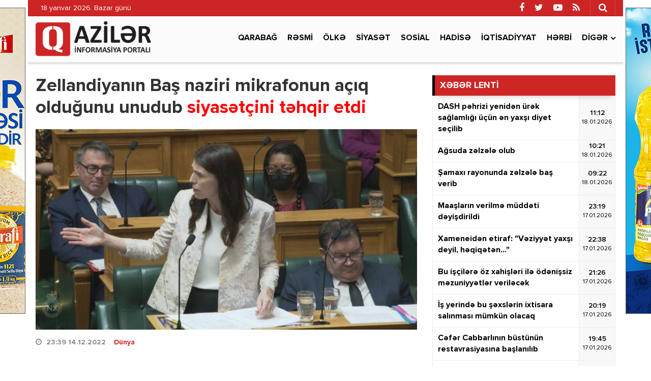

--- FILE ---
content_type: text/html; charset=utf-8
request_url: https://qaziler.az/news/world/133432-zellandiyanin-bas-naziri-mikrafonun-aciq-oldugunu-unudub
body_size: 13212
content:
<!DOCTYPE html>
<html lang="az" class="no-js">
<head>
    <base href="https://qaziler.az/"/>
    <title>Zellandiyanın Baş naziri mikrafonun açıq olduğunu unudub  siyasətçini təhqir etdi</title>
    <meta charset="utf-8">
    <meta http-equiv="X-UA-Compatible" content="IE=edge">
    <meta name="viewport" content="width=device-width, initial-scale=1">
    <meta name="copyright" content="© 2021 NetService Azerbaijan | www.netservice.az"/>
    <meta http-equiv="Refresh" content="1800"/>

    <meta name="description" content="Zellandiyanın Baş naziri mikrafonun açıq olduğunu unudub  siyasətçini təhqir etdi" />
    <meta property="og:type" content="article"/>
    <meta property="og:title" content="Zellandiyanın Baş naziri mikrafonun açıq olduğunu unudub  siyasətçini təhqir etdi"/>
    <meta property="og:description" content="Zellandiyanın Baş naziri mikrafonun açıq olduğunu unudub  siyasətçini təhqir etdi"/>
    <meta property="og:url" content="https://qaziler.az/news/world/133432-zellandiyanin-bas-naziri-mikrafonun-aciq-oldugunu-unudub"/>
    <meta property="og:site_name" content="Qaziler.az"/>
    <meta property="fb:app_id" content="338640950608933"/>
    <meta property="og:locale" content="az"/>
    <meta property="og:image" content="https://img.qaziler.az/news/2022/12/photo_133432.jpg"/>
    <meta property="og:image:secure_url" content="https://img.qaziler.az/news/2022/12/photo_133432.jpg"/>

    <meta property="og:image:width" content="750" />
    <meta property="og:image:height" content="421" />
    
    <link rel="apple-touch-icon" sizes="180x180" href="/assets/favicon/apple-touch-icon.png">
    <link rel="icon" type="image/png" sizes="32x32" href="/assets/favicon/favicon-32x32.png">
    <link rel="icon" type="image/png" sizes="16x16" href="/assets/favicon/favicon-16x16.png">
    <link rel="manifest" href="/site.webmanifest">

    <link rel="canonical" href="https://qaziler.az/news/world/133432-zellandiyanin-bas-naziri-mikrafonun-aciq-oldugunu-unudub"/>
    <link rel="shortlink" href="https://qaziler.az/news/world/133432-zellandiyanin-bas-naziri-mikrafonun-aciq-oldugunu-unudub"/>
    <link rel="alternate" type="application/rss+xml" title=" &raquo; Feed" href="https://cmn.qaziler.az/rss"/>

    <link rel="stylesheet" href="assets/css/dashicons.min.css" type="text/css" media="all" />
    <link rel="stylesheet" href="assets/css/elusive.min.css" type="text/css" media="all" />
    <link rel="stylesheet" href="assets/css/font-awesome.min.css" type="text/css" media="all" />
    <link rel="stylesheet" href="assets/css/foundation-icons.min.css" type="text/css" media="all" />
    <link rel="stylesheet" href="assets/css/genericons.min.css" type="text/css" media="all" />
    <link rel="stylesheet" href="assets/css/extra.min.css" type="text/css" media="all" />
    <link rel="stylesheet" href='assets/css/fonts.css' type="text/css" media="all" />
    <link rel="stylesheet" href="assets/css/bootstrap.min.css" type="text/css" media="all" />
    <link rel="stylesheet" href="assets/css/animate.min.css" type="text/css" media="all" />
    <link rel="stylesheet" href="assets/css/fancybox.min.css" type="text/css" media="all" />
    <link rel="stylesheet" href="assets/css/swiper.min.css" type="text/css" media="all" />
    <link rel="stylesheet" href="assets/css/hamburgers.min.css" type="text/css" media="all" />
    <link rel="stylesheet" href="//cdnjs.cloudflare.com/ajax/libs/weather-icons/2.0.9/css/weather-icons.min.css" type="text/css" media="all" />
    <link rel="stylesheet" href="//cdnjs.cloudflare.com/ajax/libs/fotorama/4.6.4/fotorama.css" type="text/css" media="all" />
    <link rel="stylesheet" href="assets/css/layout.min.css" type="text/css" media="all" />
    <link rel="stylesheet" href="assets/css/resolution.min.css" type="text/css" media="all" />
    <link rel="stylesheet" href="assets/css/custom.css?v=696c8ca076854" type="text/css" media="all" />
    <script type="text/javascript" src="assets/js/jquery.min.js" id="jquery-js"></script>
    <script type="text/javascript" src="assets/js/frontend.js" id='stop-user-enumeration-js'></script>

    <!--[if lt IE 9]>
    <script src="assets/js/html5shiv.js"></script>
    <script src="assets/js/respond.js"></script>
    <![endif]-->
	
	<script>
	window.digitalks=window.digitalks||new function(){var t=this;t._e=[],t._c={},t.config=function(c){var i;t._c=c,t._c.script_id?((i=document.createElement("script")).src="//data.digitalks.az/v1/scripts/"+t._c.script_id+"/track.js?&cb="+Math.random(),i.async=!0,document.head.appendChild(i)):console.error("digitalks: script_id cannot be empty!")};["track","identify"].forEach(function(c){t[c]=function(){t._e.push([c].concat(Array.prototype.slice.call(arguments,0)))}})};
	 
	digitalks.config({
		script_id: "1ef20dc9-4d5c-4846-a773-c735142567d1",
		page_url: location.href,
		referrer: document.referrer
	})
	</script>

    <script type='text/javascript' src='https://platform-api.sharethis.com/js/sharethis.js#property=647f17b35380390019972213&product=sop' async='async'></script>

    <!-- Google tag (gtag.js) -->
    <script async src="https://www.googletagmanager.com/gtag/js?id=G-NCPBXESS8G"></script>
    <script>
        window.dataLayer = window.dataLayer || [];
        function gtag(){dataLayer.push(arguments);}
        gtag('js', new Date());

        gtag('config', 'G-NCPBXESS8G');
    </script>

</head>
<body>
<div id="megamenu-overlay"></div>
<nav id="megamenu" class="megamenu-class">
    <div class="megamenu-header clearfix">
        <button class="megamenu-close" type="button" title="Bağla">
            <i class="fa fa-close" aria-hidden="true"></i>
        </button>
    </div>
    <div class="megamenu-search clearfix">
        <form role="search" method="get" class="search-form" action="/" onsubmit="return false;">
            <input type="search" class="search-field" autocomplete="off" minlength="3" placeholder="Axtar &hellip;" value="" name="q" />
            <button type="submit" class="search-submit"><i class="fa fa-search" aria-hidden="true"></i></button>
        </form>
    </div>
    <div class="megamenu-inner clearfix">
        <ul id="megamenu-navigation" class="megamenu-class">
            <li class="flag menu-item menu-item-has-children"><a href="#">Dil seçin</a>
                <ul class="sub-menu">
                    <li class="menu-item current-menu-item"><a href="#" aria-current="page">Azərbaycan dilində</a></li>
                    <li class="menu-item"><a href="#ru">На русском</a></li>
                </ul>
            </li>
            <li class="menu-item current-menu-item"><a href="#" aria-current="page">Ana səhifə</a></li>
                            <li class="menu-item ">
                    <a href="news/karabakh">Qarabağ</a>
                </li>
                            <li class="menu-item ">
                    <a href="news/official">Rəsmi</a>
                </li>
                            <li class="menu-item ">
                    <a href="news/country">Ölkə</a>
                </li>
                            <li class="menu-item ">
                    <a href="news/politics">Siyasət</a>
                </li>
                            <li class="menu-item ">
                    <a href="news/social">Sosial</a>
                </li>
                            <li class="menu-item ">
                    <a href="news/hadise">Hadisə</a>
                </li>
                            <li class="menu-item ">
                    <a href="news/economy">İqtisadiyyat</a>
                </li>
                            <li class="menu-item ">
                    <a href="news/army">Hərbi</a>
                </li>
                        <li class="menu-item"><a href="#topic/video/">Video</a></li>
            <li class="menu-item"><a href="#topic/photo/">Foto</a></li>
        </ul>
    </div>
    <div class="megamenu-copyright clearfix">
        <p>© 2026 <a href="https://qaziler.az/">Qaziler.az</a> - Bütün hüquqlar qorunur.</p>
        <p class="small">Məlumatdan istifadə etdikdə istinad mütləqdir. Məlumat internet səhifələrində istifadə edildikdə müvafiq keçidin qoyulması mütləqdir.</p>
        <ul class="megamenu-social-links">
            <li class="facebook">
                <a href="https://www.facebook.com/Redaktoraz-2090673744564594" target="_blank" title="Facebook" rel="nofollow">
                    <i class="fa fa-facebook" aria-hidden="true"></i>
                </a>
            </li>
            <li class="twitter">
                <a href="https://www.twitter.com/" target="_blank" title="Twitter" rel="nofollow">
                    <i class="fa fa-twitter" aria-hidden="true"></i>
                </a>
            </li>
            <li class="youtube">
                <a href="https://www.youtube.com/" target="_blank" title="Youtube" rel="nofollow">
                    <i class="fa fa-youtube-play" aria-hidden="true"></i>
                </a>
            </li>
            <li class="rss">
                <a href="https://cmn.qaziler.az/rss" target="_blank" title="RSS" rel="nofollow">
                    <i class="fa fa-rss" aria-hidden="true"></i>
                </a>
            </li>
        </ul>
    </div>
</nav>
<header id="header" class="header-class" role="banner">
    <div class="header-container container">
        <div class="header-left-area">
            <div class="hidden-xs">
                <p class="header-date">18 yanvar 2026. Bazar günü</p>
            </div>
            <div class="visible-xs">
                <div class="header-logo">
                    <div class="header-div-balance">
                        <a href="/" title="Qaziler.az" class="logo-link">
                            <h1 id="logo">Qaziler.az</h1>
                        </a>
                    </div>
                </div>
                <div class="header-megamenu-button">
                    <div class="header-div-balance">
                        <button id="megamenu-open" class="hamburger" type="button" title="Meqa menyunu aç">
                    <span class="hamburger-box">
                    <span class="hamburger-inner"></span>
                    </span>
                        </button>
                    </div>
                </div>
            </div>
        </div>
        <div class="header-right-area">
            <div class="header-page-links">
                <div class="header-div-balance">
                </div>
            </div>
            <div class="header-search-button">
                <div class="header-div-balance">
                    <button class="search-button" type="button" title="Axtarışa başla">
                        <i class="fa fa-search" aria-hidden="true"></i>
                    </button>
                </div>
                <div class="search-box">
                    <form role="search" method="get" class="search-form" action="/" onsubmit="return false;">
                        <input type="search" class="search-field" autocomplete="off" minlength="3" placeholder="Axtar &hellip;" value="" name="s" />
                        <button type="submit" class="search-submit"><i class="fa fa-search" aria-hidden="true"></i></button>
                    </form>
                </div>
            </div>
            <div class="header-social-links">
                <div class="header-div-balance">
                    <ul class="social-links">
                        <li class="facebook">
                            <a href="https://www.facebook.com/Redaktoraz-2090673744564594" target="_blank" data-toggle="tooltip" data-placement="bottom" title="Facebook" rel="nofollow">
                                <i class="fa fa-facebook" aria-hidden="true"></i>
                            </a>
                        </li>
                        <li class="twitter">
                            <a href="https://www.twitter.com/" target="_blank" data-toggle="tooltip" data-placement="bottom" title="Twitter" rel="nofollow">
                                <i class="fa fa-twitter" aria-hidden="true"></i>
                            </a>
                        </li>
                        <li class="youtube">
                            <a href="https://www.youtube.com/" target="_blank" data-toggle="tooltip" data-placement="bottom" title="Youtube" rel="nofollow">
                                <i class="fa fa-youtube-play" aria-hidden="true"></i>
                            </a>
                        </li>
                        <li class="rss">
                            <a href="https://cmn.qaziler.az/rss" target="_blank" data-toggle="tooltip" data-placement="bottom" title="RSS" rel="nofollow">
                                <i class="fa fa-rss" aria-hidden="true"></i>
                            </a>
                        </li>
                    </ul>
                </div>
            </div>
        </div>
    </div>
</header>
<nav id="navigation" class="navigation-class" role="navigation">
    <div class="navigation-container container">
        <div class="clearfix"></div>
        <a href="/"><img src="assets/images/logo.png" style="height: 70px; margin: 10px 0; float: left" /></a>
        <ul id="primary-navigation" class="primary-class">
                            <li class="menu-item ">
                    <a href="news/karabakh">Qarabağ</a>
                </li>
                            <li class="menu-item ">
                    <a href="news/official">Rəsmi</a>
                </li>
                            <li class="menu-item ">
                    <a href="news/country">Ölkə</a>
                </li>
                            <li class="menu-item ">
                    <a href="news/politics">Siyasət</a>
                </li>
                            <li class="menu-item ">
                    <a href="news/social">Sosial</a>
                </li>
                            <li class="menu-item ">
                    <a href="news/hadise">Hadisə</a>
                </li>
                            <li class="menu-item ">
                    <a href="news/economy">İqtisadiyyat</a>
                </li>
                            <li class="menu-item ">
                    <a href="news/army">Hərbi</a>
                </li>
                        <li class="menu-item menu-item-has-children"><a href="#">Digər</a>
                <ul class="sub-menu">
                                            <li class="menu-item"><a href="news/health">Sağlamlıq</a></li>
                                            <li class="menu-item"><a href="news/sience">Elm və təhsil</a></li>
                                            <li class="menu-item"><a href="news/sport">İdman</a></li>
                                            <li class="menu-item"><a href="news/culture">Mədəniyyət</a></li>
                                            <li class="menu-item"><a href="news/interview">Müsahibə</a></li>
                                            <li class="menu-item"><a href="news/world">Dünya</a></li>
                                            <li class="menu-item"><a href="news/interesting">Maraqlı</a></li>
                                            <li class="menu-item"><a href="news/region">Region</a></li>
                                            <li class="menu-item"><a href="news/opinion">Mövqe</a></li>
                                    </ul>
            </li>
            <!--<li class="video menu-item"><a href="#topic/video/">Video</a></li>
            <li class="photo menu-item"><a href="#topic/photo/">Foto</a></li>-->
        </ul>
    </div>
</nav>
<script>
    jQuery('form button[type=submit]').on('click',function(){
        var q = jQuery(this).prev().val();
        window.location.href='/search/'+q;
    });
</script><div id="wrapper" class="wrapper-class">
    <div class="wrapper-container container">
        <div class="wrapper-row row">
            <div class="container-fluid">
                <div class="row">
                    <main id="main" class="main-class col-lg-8 col-md-8 col-sm-12 col-xs-12 margin-bottom mobile" role="main">
    <div class="main-inner">
        <article class="news-full">
            <h1 class="post-title">
                <strong>Zellandiyanın Baş naziri mikrafonun açıq olduğunu unudub  <font color='red'>siyasətçini təhqir etdi</font></strong>
            </h1>
            <div class="post-thumbnail-fill">
                <img width="768" height="403" src="https://img.qaziler.az/news/2022/12/photo_133432.jpg" class="frontend-thumbnail" alt="Zellandiyanın Baş naziri mikrafonun açıq olduğunu unudub  siyasətçini təhqir etdi" loading="lazy" title="Zellandiyanın Baş naziri mikrafonun açıq olduğunu unudub  siyasətçini təhqir etdi" />
                <img src="assets/images/share-thumbnail.jpg" class="backend-thumbnail" alt="backend" rel="nofollow">
            </div>
            <div class="post-caption clearfix">
                <div class="post-meta clearfix">
                    <span class="post-date icon-right">
                        <i class="fa fa-clock-o"></i>
                        <time datetime="2022-12-14T23:39:00+04:00">23:39 14.12.2022</time>
                        &nbsp;&nbsp;
                        <a href="news/world">Dünya</a>

                    </span>
                                    </div>
                <div class="post-entry clearfix" itemprop="articleBody">
                                        <p><strong><span style="background-color:white">Yeni Zellandiyanın Baş naziri Caasinda Ardern parlamentin iclasında mikrafonunun açıq olduğunu unudaraq müxalifətçi siyasətçini təhqir edib.</span></strong></p>

<p><span style="background-color:white"><span style="color:#e74c3c"><strong><a href="//qaziler.az/" target="_blank">Qaziler.az</a></strong></span> xarici mediaya istinadla xəbər verir ki, Xanım Baş nazirin bu təhqiri hər kəs tərəfindən eşidilib. </span></p>

<p><span style="background-color:white">5 ildir ki, ölkənin baş nazir postunu tutan Ardern siyasətçi David Seymouranı hökumətin keçmişi ilə bağlı sual verməsindən sonra təhqir edib. </span></p>

<p><span style="background-color:white">Belə ki, xanım baş nazir müavininin yanına oturduqdan sonra mikrafonun açıq qaldığnı unudub və Seymouru nəzərdə tutaraq onun haqqında “təkəbürlü əclaf” sözlərini işlədib. Ardernin sözləri parlement sədrinin çıxışı zamanı mikrafondan aydın şəkildə eşidilib və  monitorlarına yansıyıb.</span></p>

<p><span style="background-color:white">Siyasətçi Seymour parlament sədrindən Ardernin onun haqqında dediyi sözləri geri götürməsini və üzr istəməsini tələb edib. Daha sonra Baş nazir siyasətçidən üzr istəyib. Üzrxahlıq qarşılığında Seymour Ardernə təşəkkür edib və ona xoş bayramlar arzulayıb. </span></p>

<p><span style="color:#e74c3c"><strong><span style="background-color:white">QAZİLER.AZ</span></strong></span></p>
                    
                    
                    <div class="post-share" style="margin-top: 20px;">
                        <!-- ShareThis BEGIN --><div class="sharethis-inline-share-buttons"></div><!-- ShareThis END -->
                    </div>
                </div>
            </div>
        </article>

        <div class="wide_banner">
            <div class="text-center">
                <div class="hidden-xs">
					<a href="https://bit.ly/linkkorovushka" target="_blank"><img src="/assets/adv/wpm/korovushka_740x90.jpg" style="border: 1px solid #666; margin: 0 0 20px;max-width: 100%" /></a>
					                </div>
                <div class="visible-xs hidden-sm hidden-md hidden-lg">
                    <a href="https://bit.ly/linkashrafi" target="_blank">
						<img src="/assets/adv/wpm/ashrafi_320x200.jpg" style="border: 1px solid #666;max-width: 100%" />
					</a>
					<br/><br/>
					<a href="https://bit.ly/linksunpalermo" target="_blank">
						<img src="/assets/adv/wpm/sun_palermo_320x200.jpg" style="border: 1px solid #666;max-width: 100%" />
					</a>
					<br/><br/>
					<a href="https://bit.ly/linkkorovushka" target="_blank">
						<img src="/assets/adv/wpm/korovushka_320x200.jpg" style="border: 1px solid #666;max-width: 100%" />
					</a>
					<br/><br/>
					<img src="/assets/adv/wpm/odel_320x200.jpg" style="border: 1px solid #666; max-width: 100%" />
					<br/><br/>
                                    </div>
            </div>
            <div style="max-width: 100%; text-align:center;margin: 0 0 40px;">
                <a href="http://diaspor.gov.az/qarabag/" target="_blank"><img src="/assets/adv/diaspora.png" alt="Diaspora" style="max-width: 100%;" /></a>
            </div>
        </div>

        <div class="sidebar-class">
            <div class="row">
                                    <div class="widget-odd widget-first widget-1 widget hide-meta am_widget_full col-sm-12 col-xs-12">
                        <h4 class="widget-title">
                            <span><a href="news/world">Dünya</a></span>
                        </h4>
                        <div class="row">
                                                            <div class="col-lg-4 col-md-6 col-sm-12 col-xs-12">
                                    <article class="col-item">
                                        <div class="post-thumbnail-fill">
                                            <a href="news/world/188284-venesuela-hadiseleri-zamani-olenlerin-sayi-aciqlandi" title="Venesuela hadisələri zamanı ölənlərin sayı açıqlandı">
                                                <img width="480" height="350" src="https://img.qaziler.az/news/2026/01/photo_188284.jpg?v=MjAyNi0wMS0xNyAxOTozNTo0Ng==" class="frontend-thumbnail" alt="Venesuela hadisələri zamanı ölənlərin sayı açıqlandı" loading="lazy" title="Venesuela hadisələri zamanı ölənlərin sayı açıqlandı" />
                                                <img src="assets/images/mobile-thumbnail.jpg" class="backend-thumbnail" alt="backend" rel="nofollow">
                                            </a>
                                        </div>
                                        <div class="featured-caption" style="min-height: 100px">
                                            <a href="news/world/188284-venesuela-hadiseleri-zamani-olenlerin-sayi-aciqlandi" title="Venesuela hadisələri zamanı ölənlərin sayı açıqlandı">
                                                <div class="featured-title">
                                                    <strong>Venesuela hadisələri zamanı ölənlərin sayı açıqlandı</strong>
                                                </div>
                                            </a>
                                        </div>
                                    </article>
                                </div>
                                                            <div class="col-lg-4 col-md-6 col-sm-12 col-xs-12">
                                    <article class="col-item">
                                        <div class="post-thumbnail-fill">
                                            <a href="news/world/188280-suriyada-ilk-kurd-dili-dovlet-dili-kimi-tanindi" title="Suriyada İLK: Kürd dili dövlət dili kimi tanındı">
                                                <img width="480" height="350" src="https://img.qaziler.az/news/2026/01/photo_188280.jpg" class="frontend-thumbnail" alt="Suriyada İLK: Kürd dili dövlət dili kimi tanındı" loading="lazy" title="Suriyada İLK: Kürd dili dövlət dili kimi tanındı" />
                                                <img src="assets/images/mobile-thumbnail.jpg" class="backend-thumbnail" alt="backend" rel="nofollow">
                                            </a>
                                        </div>
                                        <div class="featured-caption" style="min-height: 100px">
                                            <a href="news/world/188280-suriyada-ilk-kurd-dili-dovlet-dili-kimi-tanindi" title="Suriyada İLK: Kürd dili dövlət dili kimi tanındı">
                                                <div class="featured-title">
                                                    <strong>Suriyada İLK: Kürd dili dövlət dili kimi tanındı</strong>
                                                </div>
                                            </a>
                                        </div>
                                    </article>
                                </div>
                                                            <div class="col-lg-4 col-md-6 col-sm-12 col-xs-12">
                                    <article class="col-item">
                                        <div class="post-thumbnail-fill">
                                            <a href="news/world/188281-qezza-zolagi-uzre-milli-idareetme-komitesinin-rehberi-melum-olub" title="Qəzza zolağı üzrə Milli İdarəetmə Komitəsinin rəhbəri məlum olub">
                                                <img width="480" height="350" src="https://img.qaziler.az/news/2026/01/photo_188281.jpg" class="frontend-thumbnail" alt="Qəzza zolağı üzrə Milli İdarəetmə Komitəsinin rəhbəri məlum olub" loading="lazy" title="Qəzza zolağı üzrə Milli İdarəetmə Komitəsinin rəhbəri məlum olub" />
                                                <img src="assets/images/mobile-thumbnail.jpg" class="backend-thumbnail" alt="backend" rel="nofollow">
                                            </a>
                                        </div>
                                        <div class="featured-caption" style="min-height: 100px">
                                            <a href="news/world/188281-qezza-zolagi-uzre-milli-idareetme-komitesinin-rehberi-melum-olub" title="Qəzza zolağı üzrə Milli İdarəetmə Komitəsinin rəhbəri məlum olub">
                                                <div class="featured-title">
                                                    <strong>Qəzza zolağı üzrə Milli İdarəetmə Komitəsinin rəhbəri məlum olub</strong>
                                                </div>
                                            </a>
                                        </div>
                                    </article>
                                </div>
                                                            <div class="col-lg-4 col-md-6 col-sm-12 col-xs-12">
                                    <article class="col-item">
                                        <div class="post-thumbnail-fill">
                                            <a href="news/world/188276-oktay-kaynarca-ve-emel-muftuoglunun-narkotik-analizlerinin-neticeleri-belli-oldu" title="Oktay Kaynarca və Emel Müftüoğlunun narkotik analizlərinin nəticələri bəlli oldu">
                                                <img width="480" height="350" src="https://img.qaziler.az/news/2026/01/photo_188276.jpg" class="frontend-thumbnail" alt="Oktay Kaynarca və Emel Müftüoğlunun narkotik analizlərinin nəticələri bəlli oldu" loading="lazy" title="Oktay Kaynarca və Emel Müftüoğlunun narkotik analizlərinin nəticələri bəlli oldu" />
                                                <img src="assets/images/mobile-thumbnail.jpg" class="backend-thumbnail" alt="backend" rel="nofollow">
                                            </a>
                                        </div>
                                        <div class="featured-caption" style="min-height: 100px">
                                            <a href="news/world/188276-oktay-kaynarca-ve-emel-muftuoglunun-narkotik-analizlerinin-neticeleri-belli-oldu" title="Oktay Kaynarca və Emel Müftüoğlunun narkotik analizlərinin nəticələri bəlli oldu">
                                                <div class="featured-title">
                                                    <strong>Oktay Kaynarca və Emel Müftüoğlunun narkotik analizlərinin nəticələri bəlli oldu</strong>
                                                </div>
                                            </a>
                                        </div>
                                    </article>
                                </div>
                                                            <div class="col-lg-4 col-md-6 col-sm-12 col-xs-12">
                                    <article class="col-item">
                                        <div class="post-thumbnail-fill">
                                            <a href="news/world/188275-abs-ukrayna-danisiqlarinin-novbeti-raundunun-tarixi-aciqlanib" title="ABŞ-Ukrayna danışıqlarının növbəti raundunun tarixi açıqlanıb">
                                                <img width="480" height="350" src="https://img.qaziler.az/news/2026/01/photo_188275.jpg" class="frontend-thumbnail" alt="ABŞ-Ukrayna danışıqlarının növbəti raundunun tarixi açıqlanıb" loading="lazy" title="ABŞ-Ukrayna danışıqlarının növbəti raundunun tarixi açıqlanıb" />
                                                <img src="assets/images/mobile-thumbnail.jpg" class="backend-thumbnail" alt="backend" rel="nofollow">
                                            </a>
                                        </div>
                                        <div class="featured-caption" style="min-height: 100px">
                                            <a href="news/world/188275-abs-ukrayna-danisiqlarinin-novbeti-raundunun-tarixi-aciqlanib" title="ABŞ-Ukrayna danışıqlarının növbəti raundunun tarixi açıqlanıb">
                                                <div class="featured-title">
                                                    <strong>ABŞ-Ukrayna danışıqlarının növbəti raundunun tarixi açıqlanıb</strong>
                                                </div>
                                            </a>
                                        </div>
                                    </article>
                                </div>
                                                            <div class="col-lg-4 col-md-6 col-sm-12 col-xs-12">
                                    <article class="col-item">
                                        <div class="post-thumbnail-fill">
                                            <a href="news/world/188273-dardanel-bogazindan-gemilerin-kecidi-birterefli" title="Dardanel boğazından gəmilərin keçidi birtərəfli  bağlanıb">
                                                <img width="480" height="350" src="https://img.qaziler.az/news/2026/01/photo_188273.jpg" class="frontend-thumbnail" alt="Dardanel boğazından gəmilərin keçidi birtərəfli  bağlanıb" loading="lazy" title="Dardanel boğazından gəmilərin keçidi birtərəfli  bağlanıb" />
                                                <img src="assets/images/mobile-thumbnail.jpg" class="backend-thumbnail" alt="backend" rel="nofollow">
                                            </a>
                                        </div>
                                        <div class="featured-caption" style="min-height: 100px">
                                            <a href="news/world/188273-dardanel-bogazindan-gemilerin-kecidi-birterefli" title="Dardanel boğazından gəmilərin keçidi birtərəfli  bağlanıb">
                                                <div class="featured-title">
                                                    <strong>Dardanel boğazından gəmilərin keçidi birtərəfli  <font color='red'>bağlanıb</font></strong>
                                                </div>
                                            </a>
                                        </div>
                                    </article>
                                </div>
                                                            <div class="col-lg-4 col-md-6 col-sm-12 col-xs-12">
                                    <article class="col-item">
                                        <div class="post-thumbnail-fill">
                                            <a href="news/world/188270-tramp-irana-tesekkur-edib" title="Tramp İrana təşəkkür edib">
                                                <img width="480" height="350" src="https://img.qaziler.az/news/2026/01/photo_188270.jpg" class="frontend-thumbnail" alt="Tramp İrana təşəkkür edib" loading="lazy" title="Tramp İrana təşəkkür edib" />
                                                <img src="assets/images/mobile-thumbnail.jpg" class="backend-thumbnail" alt="backend" rel="nofollow">
                                            </a>
                                        </div>
                                        <div class="featured-caption" style="min-height: 100px">
                                            <a href="news/world/188270-tramp-irana-tesekkur-edib" title="Tramp İrana təşəkkür edib">
                                                <div class="featured-title">
                                                    <strong>Tramp İrana təşəkkür edib</strong>
                                                </div>
                                            </a>
                                        </div>
                                    </article>
                                </div>
                                                            <div class="col-lg-4 col-md-6 col-sm-12 col-xs-12">
                                    <article class="col-item">
                                        <div class="post-thumbnail-fill">
                                            <a href="news/world/188272-berlin-kiyeve-enerji-ucun-60-milyon-avro-ayirdi" title=" Berlin Kiyevə enerji üçün 60 milyon avro ayırdı">
                                                <img width="480" height="350" src="https://img.qaziler.az/news/2026/01/photo_188272.jpg" class="frontend-thumbnail" alt=" Berlin Kiyevə enerji üçün 60 milyon avro ayırdı" loading="lazy" title=" Berlin Kiyevə enerji üçün 60 milyon avro ayırdı" />
                                                <img src="assets/images/mobile-thumbnail.jpg" class="backend-thumbnail" alt="backend" rel="nofollow">
                                            </a>
                                        </div>
                                        <div class="featured-caption" style="min-height: 100px">
                                            <a href="news/world/188272-berlin-kiyeve-enerji-ucun-60-milyon-avro-ayirdi" title=" Berlin Kiyevə enerji üçün 60 milyon avro ayırdı">
                                                <div class="featured-title">
                                                    <strong> Berlin Kiyevə enerji üçün 60 milyon avro ayırdı</strong>
                                                </div>
                                            </a>
                                        </div>
                                    </article>
                                </div>
                                                            <div class="col-lg-4 col-md-6 col-sm-12 col-xs-12">
                                    <article class="col-item">
                                        <div class="post-thumbnail-fill">
                                            <a href="news/world/188269-nato-nun-bas-katibi-danimarka-ve-qrenlandiya-ile-danisiqlar-aparacaq" title="NATO-nun Baş katibi Danimarka və Qrenlandiya ilə danışıqlar aparacaq">
                                                <img width="480" height="350" src="https://img.qaziler.az/news/2026/01/photo_188269.jpg" class="frontend-thumbnail" alt="NATO-nun Baş katibi Danimarka və Qrenlandiya ilə danışıqlar aparacaq" loading="lazy" title="NATO-nun Baş katibi Danimarka və Qrenlandiya ilə danışıqlar aparacaq" />
                                                <img src="assets/images/mobile-thumbnail.jpg" class="backend-thumbnail" alt="backend" rel="nofollow">
                                            </a>
                                        </div>
                                        <div class="featured-caption" style="min-height: 100px">
                                            <a href="news/world/188269-nato-nun-bas-katibi-danimarka-ve-qrenlandiya-ile-danisiqlar-aparacaq" title="NATO-nun Baş katibi Danimarka və Qrenlandiya ilə danışıqlar aparacaq">
                                                <div class="featured-title">
                                                    <strong>NATO-nun Baş katibi Danimarka və Qrenlandiya ilə danışıqlar aparacaq</strong>
                                                </div>
                                            </a>
                                        </div>
                                    </article>
                                </div>
                                                    </div>
                    </div>
                            </div>
        </div>
        
        <div class="clearfix"></div>
    </div>
</main>




                    <aside id="__sidebar" class="sidebar-class col-lg-4 col-md-4 col-sm-12 col-xs-12 margin-bottom" role="complementary">
                        <!--<div id="custom_html-7" class="widget_text widget-odd widget-first widget-1 widget widget_custom_html">
                            <div class="textwidget custom-html-widget">
                                Reklam
                            </div>
                        </div>-->
                            <div id="am_widget_lent-3" class="widget-odd widget-first widget-1 widget am_widget_lent">
        <h4 class="widget-title">XƏBƏR LENTİ</h4>
        <div class="news-lent">
                            <article id="lent-0" class="lent-list clearfix">
                    <a href="news/health/188304-dash-pehrizi-yeniden-urek-saglamligi-ucun-en-yaxsi-diyet-secilib" title="DASH pəhrizi yenidən ürək sağlamlığı üçün ən yaxşı diyet seçilib">
                        <div class="title">
                            <strong>DASH pəhrizi yenidən ürək sağlamlığı üçün ən yaxşı diyet seçilib</strong>
                        </div>
                        <div class="time">
                            <div class="time-middle">11:12                                <span>18.01.2026</span>
                            </div>
                        </div>
                    </a>
                </article>
                            <article id="lent-1" class="lent-list clearfix">
                    <a href="news/hadise/188303-agsuda-zelzele-olub" title="Ağsuda zəlzələ olub">
                        <div class="title">
                            <strong>Ağsuda zəlzələ olub</strong>
                        </div>
                        <div class="time">
                            <div class="time-middle">10:21                                <span>18.01.2026</span>
                            </div>
                        </div>
                    </a>
                </article>
                            <article id="lent-2" class="lent-list clearfix">
                    <a href="news/hadise/188302-samaxi-rayonunda-zelzele-bas-verib" title="Şamaxı rayonunda zəlzələ baş verib">
                        <div class="title">
                            <strong>Şamaxı rayonunda zəlzələ baş verib</strong>
                        </div>
                        <div class="time">
                            <div class="time-middle">09:22                                <span>18.01.2026</span>
                            </div>
                        </div>
                    </a>
                </article>
                            <article id="lent-3" class="lent-list clearfix">
                    <a href="news/economy/188301-maaslarin-verilme-muddeti-deyisdirildi" title="Maaşların verilmə müddəti dəyişdirildi">
                        <div class="title">
                            <strong>Maaşların verilmə müddəti dəyişdirildi</strong>
                        </div>
                        <div class="time">
                            <div class="time-middle">23:19                                <span>17.01.2026</span>
                            </div>
                        </div>
                    </a>
                </article>
                            <article id="lent-4" class="lent-list clearfix">
                    <a href="news/region/188300-xameneiden-etiraf-veziyyet-yaxsi-deyil-heqiqeten" title="Xameneidən etiraf: &quot;Vəziyyət yaxşı deyil, həqiqətən...&quot;">
                        <div class="title">
                            <strong>Xameneidən etiraf: "Vəziyyət yaxşı deyil, həqiqətən..."</strong>
                        </div>
                        <div class="time">
                            <div class="time-middle">22:38                                <span>17.01.2026</span>
                            </div>
                        </div>
                    </a>
                </article>
                            <article id="lent-5" class="lent-list clearfix">
                    <a href="news/country/188298-bu-iscilere-oz-xahisleri-ile-odenissiz-mezuniyyetler-verilecek" title="Bu işçilərə öz xahişləri ilə ödənişsiz məzuniyyətlər veriləcək">
                        <div class="title">
                            <strong>Bu işçilərə öz xahişləri ilə ödənişsiz məzuniyyətlər veriləcək</strong>
                        </div>
                        <div class="time">
                            <div class="time-middle">21:26                                <span>17.01.2026</span>
                            </div>
                        </div>
                    </a>
                </article>
                            <article id="lent-6" class="lent-list clearfix">
                    <a href="news/country/188297-is-yerinde-bu-sexslerin-ixtisara-salinmasi-mumkun-olacaq" title="İş yerində bu şəxslərin ixtisara salınması mümkün olacaq">
                        <div class="title">
                            <strong>İş yerində bu şəxslərin ixtisara salınması mümkün olacaq</strong>
                        </div>
                        <div class="time">
                            <div class="time-middle">20:19                                <span>17.01.2026</span>
                            </div>
                        </div>
                    </a>
                </article>
                            <article id="lent-7" class="lent-list clearfix">
                    <a href="news/culture/188296-cefer-cabbarlinin-bustunun-restavrasiyasina-baslanilib" title="Cəfər Cabbarlının büstünün restavrasiyasına başlanılıb">
                        <div class="title">
                            <strong>Cəfər Cabbarlının büstünün restavrasiyasına başlanılıb</strong>
                        </div>
                        <div class="time">
                            <div class="time-middle">19:45                                <span>17.01.2026</span>
                            </div>
                        </div>
                    </a>
                </article>
                            <article id="lent-8" class="lent-list clearfix">
                    <a href="news/sience/188294-muellim-sagirdi-sacini-qisaltmaga-mecbur-ede-biler" title="Müəllim şagirdi saçını qısaltmağa məcbur edə bilər?">
                        <div class="title">
                            <strong>Müəllim şagirdi saçını qısaltmağa məcbur edə bilər?</strong>
                        </div>
                        <div class="time">
                            <div class="time-middle">19:28                                <span>17.01.2026</span>
                            </div>
                        </div>
                    </a>
                </article>
                            <article id="lent-9" class="lent-list clearfix">
                    <a href="news/region/188295-ermenistanin-reytinqi-azerbaycanla-sulh-razilasmasi-sayesinde-yukseldi" title="Ermənistanın reytinqi Azərbaycanla sülh razılaşması sayəsində yüksəldi">
                        <div class="title">
                            <strong>Ermənistanın reytinqi Azərbaycanla sülh razılaşması sayəsində yüksəldi</strong>
                        </div>
                        <div class="time">
                            <div class="time-middle">18:31                                <span>17.01.2026</span>
                            </div>
                        </div>
                    </a>
                </article>
                            <article id="lent-10" class="lent-list clearfix">
                    <a href="news/country/188290-fhn-den-gozlenilen-hava-ile-elaqedar-ehaliye-muraciet" title="FHN-dən gözlənilən hava ilə əlaqədar əhaliyə müraciət">
                        <div class="title">
                            <strong>FHN-dən gözlənilən hava ilə əlaqədar əhaliyə müraciət</strong>
                        </div>
                        <div class="time">
                            <div class="time-middle">18:04                                <span>17.01.2026</span>
                            </div>
                        </div>
                    </a>
                </article>
                            <article id="lent-11" class="lent-list clearfix">
                    <a href="news/health/188285-muasir-usaqlar-ne-ucun-daha-tez-tez-xestelenirler" title="Müasir uşaqlar nə üçün daha tez-tez xəstələnirlər?">
                        <div class="title">
                            <strong>Müasir uşaqlar nə üçün daha tez-tez xəstələnirlər?</strong>
                        </div>
                        <div class="time">
                            <div class="time-middle">17:15                                <span>17.01.2026</span>
                            </div>
                        </div>
                    </a>
                </article>
                            <article id="lent-12" class="lent-list clearfix">
                    <a href="news/country/188291-novbeti-iki-gun-erzinde-guclu-kulek-esecek" title="Növbəti iki gün ərzində güclü külək əsəcək - Xəbərdarlıq">
                        <div class="title">
                            <strong>Növbəti iki gün ərzində güclü külək əsəcək - <font color='red'>Xəbərdarlıq</font></strong>
                        </div>
                        <div class="time">
                            <div class="time-middle">16:43                                <span>17.01.2026</span>
                            </div>
                        </div>
                    </a>
                </article>
                            <article id="lent-13" class="lent-list clearfix">
                    <a href="news/country/188286-estetik-emeliyyat-etdiren-qadinin-nitqinde-problem-yarandi" title="Estetik əməliyyat etdirən qadının nitqində problem yarandı -  İDDİA / VİDEO">
                        <div class="title">
                            <strong>Estetik əməliyyat etdirən qadının nitqində problem yarandı -  <font color='red'>İDDİA / VİDEO</font></strong>
                        </div>
                        <div class="time">
                            <div class="time-middle">16:30                                <span>17.01.2026</span>
                            </div>
                        </div>
                    </a>
                </article>
                            <article id="lent-14" class="lent-list clearfix">
                    <a href="news/economy/188299-minimum-emek-haqqi-anlayisi-deyisdirildi" title="Minimum əmək haqqı anlayışı dəyişdirildi">
                        <div class="title">
                            <strong>Minimum əmək haqqı anlayışı dəyişdirildi</strong>
                        </div>
                        <div class="time">
                            <div class="time-middle">15:46                                <span>17.01.2026</span>
                            </div>
                        </div>
                    </a>
                </article>
                            <article id="lent-15" class="lent-list clearfix">
                    <a href="news/country/188287-zibil-poliqonunu-xatirladan-qebiristanliqlar-niye-temizlenmir" title="Zibil poliqonunu xatırladan qəbiristanlıqlar niyə təmizlənmir? - VİDEO">
                        <div class="title">
                            <strong>Zibil poliqonunu xatırladan qəbiristanlıqlar niyə təmizlənmir? - <font color='red'>VİDEO</font></strong>
                        </div>
                        <div class="time">
                            <div class="time-middle">15:10                                <span>17.01.2026</span>
                            </div>
                        </div>
                    </a>
                </article>
                            <article id="lent-16" class="lent-list clearfix">
                    <a href="news/country/188293-10-yasli-serxani-xilas-eden-polkovnik-leytenant-susada-qetle-yetirilen-icra-bascisinin-oglu-imis" title="10 yaşlı Sərxanı xilas edən polkovnik-leytenant Şuşada qətlə yetirilən icra başçısının oğlu imiş">
                        <div class="title">
                            <strong>10 yaşlı Sərxanı xilas edən polkovnik-leytenant Şuşada qətlə yetirilən icra başçısının oğlu imiş</strong>
                        </div>
                        <div class="time">
                            <div class="time-middle">14:43                                <span>17.01.2026</span>
                            </div>
                        </div>
                    </a>
                </article>
                            <article id="lent-17" class="lent-list clearfix">
                    <a href="news/politics/188283-yaxin-serqde-yeni-herbi-ittifaq" title="Yaxın Şərqdə yeni hərbi ittifaq -  &quot;Müsəlman NATO&quot;su məsələsi gündəmə qayıdır">
                        <div class="title">
                            <strong>Yaxın Şərqdə yeni hərbi ittifaq -  <font color='red'>"Müsəlman NATO"su məsələsi gündəmə qayıdır</font></strong>
                        </div>
                        <div class="time">
                            <div class="time-middle">14:26                                <span>17.01.2026</span>
                            </div>
                        </div>
                    </a>
                </article>
                            <article id="lent-18" class="lent-list clearfix">
                    <a href="news/economy/188289-qizilin-qiymeti-061-faiz" title="Qızılın qiyməti 0,61 faiz  aşağı enib">
                        <div class="title">
                            <strong>Qızılın qiyməti 0,61 faiz  <font color='red'>aşağı enib</font></strong>
                        </div>
                        <div class="time">
                            <div class="time-middle">13:42                                <span>17.01.2026</span>
                            </div>
                        </div>
                    </a>
                </article>
                            <article id="lent-19" class="lent-list clearfix">
                    <a href="news/country/188292-bakiya-sulu-qar-yagacaq-4-derece-saxta-olacaq" title="Bakıya sulu qar yağacaq, 4 dərəcə şaxta olacaq - SABAHIN HAVASI">
                        <div class="title">
                            <strong>Bakıya sulu qar yağacaq, 4 dərəcə şaxta olacaq - <font color='red'>SABAHIN HAVASI</font></strong>
                        </div>
                        <div class="time">
                            <div class="time-middle">13:11                                <span>17.01.2026</span>
                            </div>
                        </div>
                    </a>
                </article>
                            <article id="lent-20" class="lent-list clearfix">
                    <a href="news/hadise/188288-metronun-20-yanvar-stansiyasinda-bir-nefer-olub" title="Metronun &quot;20 Yanvar&quot; stansiyasında bir nəfər ölüb">
                        <div class="title">
                            <strong>Metronun "20 Yanvar" stansiyasında bir nəfər ölüb</strong>
                        </div>
                        <div class="time">
                            <div class="time-middle">12:20                                <span>17.01.2026</span>
                            </div>
                        </div>
                    </a>
                </article>
                            <article id="lent-21" class="lent-list clearfix">
                    <a href="news/world/188284-venesuela-hadiseleri-zamani-olenlerin-sayi-aciqlandi" title="Venesuela hadisələri zamanı ölənlərin sayı açıqlandı">
                        <div class="title">
                            <strong>Venesuela hadisələri zamanı ölənlərin sayı açıqlandı</strong>
                        </div>
                        <div class="time">
                            <div class="time-middle">11:09                                <span>17.01.2026</span>
                            </div>
                        </div>
                    </a>
                </article>
                            <article id="lent-22" class="lent-list clearfix">
                    <a href="news/hadise/188282-tovuzda-bir-ailenin-dord-uzvu-dem-qazindan-zeherlenib" title="Tovuzda bir ailənin dörd üzvü dəm qazından zəhərlənib">
                        <div class="title">
                            <strong>Tovuzda bir ailənin dörd üzvü dəm qazından zəhərlənib</strong>
                        </div>
                        <div class="time">
                            <div class="time-middle">10:34                                <span>17.01.2026</span>
                            </div>
                        </div>
                    </a>
                </article>
                            <article id="lent-23" class="lent-list clearfix">
                    <a href="news/world/188280-suriyada-ilk-kurd-dili-dovlet-dili-kimi-tanindi" title="Suriyada İLK: Kürd dili dövlət dili kimi tanındı">
                        <div class="title">
                            <strong>Suriyada İLK: Kürd dili dövlət dili kimi tanındı</strong>
                        </div>
                        <div class="time">
                            <div class="time-middle">10:17                                <span>17.01.2026</span>
                            </div>
                        </div>
                    </a>
                </article>
                            <article id="lent-24" class="lent-list clearfix">
                    <a href="news/world/188281-qezza-zolagi-uzre-milli-idareetme-komitesinin-rehberi-melum-olub" title="Qəzza zolağı üzrə Milli İdarəetmə Komitəsinin rəhbəri məlum olub">
                        <div class="title">
                            <strong>Qəzza zolağı üzrə Milli İdarəetmə Komitəsinin rəhbəri məlum olub</strong>
                        </div>
                        <div class="time">
                            <div class="time-middle">09:56                                <span>17.01.2026</span>
                            </div>
                        </div>
                    </a>
                </article>
                            <article id="lent-25" class="lent-list clearfix">
                    <a href="news/country/188279-dyp-suruculere-muraciet-edib" title="DYP sürücülərə müraciət edib">
                        <div class="title">
                            <strong>DYP sürücülərə müraciət edib</strong>
                        </div>
                        <div class="time">
                            <div class="time-middle">09:32                                <span>17.01.2026</span>
                            </div>
                        </div>
                    </a>
                </article>
                            <article id="lent-26" class="lent-list clearfix">
                    <a href="news/country/188278-sinaq-muddetinde-ozunu-dogrultmayan-iscilerin-nezerine" title="Sınaq müddətində özünü doğrultmayan işçilərin nəzərinə!">
                        <div class="title">
                            <strong>Sınaq müddətində özünü doğrultmayan işçilərin nəzərinə!</strong>
                        </div>
                        <div class="time">
                            <div class="time-middle">23:53                                <span>16.01.2026</span>
                            </div>
                        </div>
                    </a>
                </article>
                            <article id="lent-27" class="lent-list clearfix">
                    <a href="news/interesting/188277-trampin-gozunu-dikdiyi-qrenlandiya" title="Trampın gözünü dikdiyi Qrenlandiya:  Burada yaşayanlar niyə özlərini xoşbəxt hiss edirlər">
                        <div class="title">
                            <strong>Trampın gözünü dikdiyi Qrenlandiya:  <font color='red'>Burada yaşayanlar niyə özlərini xoşbəxt hiss edirlər</font></strong>
                        </div>
                        <div class="time">
                            <div class="time-middle">23:37                                <span>16.01.2026</span>
                            </div>
                        </div>
                    </a>
                </article>
                            <article id="lent-28" class="lent-list clearfix">
                    <a href="news/world/188276-oktay-kaynarca-ve-emel-muftuoglunun-narkotik-analizlerinin-neticeleri-belli-oldu" title="Oktay Kaynarca və Emel Müftüoğlunun narkotik analizlərinin nəticələri bəlli oldu">
                        <div class="title">
                            <strong>Oktay Kaynarca və Emel Müftüoğlunun narkotik analizlərinin nəticələri bəlli oldu</strong>
                        </div>
                        <div class="time">
                            <div class="time-middle">23:22                                <span>16.01.2026</span>
                            </div>
                        </div>
                    </a>
                </article>
                            <article id="lent-29" class="lent-list clearfix">
                    <a href="news/world/188275-abs-ukrayna-danisiqlarinin-novbeti-raundunun-tarixi-aciqlanib" title="ABŞ-Ukrayna danışıqlarının növbəti raundunun tarixi açıqlanıb">
                        <div class="title">
                            <strong>ABŞ-Ukrayna danışıqlarının növbəti raundunun tarixi açıqlanıb</strong>
                        </div>
                        <div class="time">
                            <div class="time-middle">23:09                                <span>16.01.2026</span>
                            </div>
                        </div>
                    </a>
                </article>
                            <article id="lent-30" class="lent-list clearfix">
                    <a href="news/health/188274-yer-kuresinde-maqnit-firtinasi-baslayib" title="Yer kürəsində maqnit fırtınası başlayıb">
                        <div class="title">
                            <strong>Yer kürəsində maqnit fırtınası başlayıb</strong>
                        </div>
                        <div class="time">
                            <div class="time-middle">22:52                                <span>16.01.2026</span>
                            </div>
                        </div>
                    </a>
                </article>
                            <article id="lent-31" class="lent-list clearfix">
                    <a href="news/world/188273-dardanel-bogazindan-gemilerin-kecidi-birterefli" title="Dardanel boğazından gəmilərin keçidi birtərəfli  bağlanıb">
                        <div class="title">
                            <strong>Dardanel boğazından gəmilərin keçidi birtərəfli  <font color='red'>bağlanıb</font></strong>
                        </div>
                        <div class="time">
                            <div class="time-middle">22:38                                <span>16.01.2026</span>
                            </div>
                        </div>
                    </a>
                </article>
                            <article id="lent-32" class="lent-list clearfix">
                    <a href="news/world/188270-tramp-irana-tesekkur-edib" title="Tramp İrana təşəkkür edib">
                        <div class="title">
                            <strong>Tramp İrana təşəkkür edib</strong>
                        </div>
                        <div class="time">
                            <div class="time-middle">22:24                                <span>16.01.2026</span>
                            </div>
                        </div>
                    </a>
                </article>
                            <article id="lent-33" class="lent-list clearfix">
                    <a href="news/world/188272-berlin-kiyeve-enerji-ucun-60-milyon-avro-ayirdi" title=" Berlin Kiyevə enerji üçün 60 milyon avro ayırdı">
                        <div class="title">
                            <strong> Berlin Kiyevə enerji üçün 60 milyon avro ayırdı</strong>
                        </div>
                        <div class="time">
                            <div class="time-middle">21:58                                <span>16.01.2026</span>
                            </div>
                        </div>
                    </a>
                </article>
                            <article id="lent-34" class="lent-list clearfix">
                    <a href="news/health/188271-orqanizm-terefinden-en-yaxsi-hezm-olunan-sud-hansidir" title="Orqanizm tərəfindən ən yaxşı həzm olunan süd hansıdır?">
                        <div class="title">
                            <strong>Orqanizm tərəfindən ən yaxşı həzm olunan süd hansıdır?</strong>
                        </div>
                        <div class="time">
                            <div class="time-middle">21:44                                <span>16.01.2026</span>
                            </div>
                        </div>
                    </a>
                </article>
                            <article id="lent-35" class="lent-list clearfix">
                    <a href="news/world/188269-nato-nun-bas-katibi-danimarka-ve-qrenlandiya-ile-danisiqlar-aparacaq" title="NATO-nun Baş katibi Danimarka və Qrenlandiya ilə danışıqlar aparacaq">
                        <div class="title">
                            <strong>NATO-nun Baş katibi Danimarka və Qrenlandiya ilə danışıqlar aparacaq</strong>
                        </div>
                        <div class="time">
                            <div class="time-middle">21:31                                <span>16.01.2026</span>
                            </div>
                        </div>
                    </a>
                </article>
                            <article id="lent-36" class="lent-list clearfix">
                    <a href="news/world/188268-kiyev-mekteblerinde-tedris-ili-bir-ay-uzadilacaq" title="Kiyev məktəblərində tədris ili bir ay uzadılacaq">
                        <div class="title">
                            <strong>Kiyev məktəblərində tədris ili bir ay uzadılacaq</strong>
                        </div>
                        <div class="time">
                            <div class="time-middle">21:18                                <span>16.01.2026</span>
                            </div>
                        </div>
                    </a>
                </article>
                            <article id="lent-37" class="lent-list clearfix">
                    <a href="news/world/188267-abs-irana-qarsi-sanksiyalari-genislendirdi" title="ABŞ İrana qarşı sanksiyaları genişləndirdi">
                        <div class="title">
                            <strong>ABŞ İrana qarşı sanksiyaları genişləndirdi</strong>
                        </div>
                        <div class="time">
                            <div class="time-middle">21:05                                <span>16.01.2026</span>
                            </div>
                        </div>
                    </a>
                </article>
                            <article id="lent-38" class="lent-list clearfix">
                    <a href="news/world/188266-britaniya-ukraynaya-silah-tedarukunu-suretlendirmeyin-yolunu-tapib" title="Britaniya Ukraynaya silah tədarükünü sürətləndirməyin yolunu tapıb">
                        <div class="title">
                            <strong>Britaniya Ukraynaya silah tədarükünü sürətləndirməyin yolunu tapıb</strong>
                        </div>
                        <div class="time">
                            <div class="time-middle">20:51                                <span>16.01.2026</span>
                            </div>
                        </div>
                    </a>
                </article>
                            <article id="lent-39" class="lent-list clearfix">
                    <a href="news/world/188265-futbol-efsanesinin-model-heyat-yoldasi-manikurune-gore-az-qala-oleceyini-deyib" title="Futbol əfsanəsinin model həyat yoldaşı manikürünə görə az qala öləcəyini deyib">
                        <div class="title">
                            <strong>Futbol əfsanəsinin model həyat yoldaşı manikürünə görə az qala öləcəyini deyib</strong>
                        </div>
                        <div class="time">
                            <div class="time-middle">20:38                                <span>16.01.2026</span>
                            </div>
                        </div>
                    </a>
                </article>
                    </div>
        <a href="/news" class="lent-all">Bütün xəbərlər</a>
    </div>

<div class="text-center">
    <img src="/assets/adv/wpm/odel_300x200.jpg" style="border: 1px solid #666; margin: 0 0 30px; max-width: 100%" />
    </div>

<iframe width="100%" height="196" src="//www.youtube.com/embed/8UnU8JIVuYE" frameborder="0" allowfullscreen></iframe>
<br/><br/>

<a href="/project/1"><img src="/assets/images/bash_qazi_yazir.png" alt="Baş qazi yazır" width="100%"></a>
<br/><br/>

        <div id="am_widget_carousel-2" class="widget-even widget-2 widget am_widget_carousel">
            <h4 class="widget-title">Ən çox oxunanlar</h4>
            <div id="widget_carousel_am_widget_carousel-2" class="swiper-container">
                <div class="swiper-wrapper">
                                            <div id="carousel-0" class="swiper-slide">
                            <div class="post-thumbnail-fill">
                                <a href="news/army/188216-milli-qehreman-sahin-tagiyevin-cenazesi-vetene-getirilib" title="Milli Qəhrəman Şahin Tağıyevin cənazəsi vətənə gətirilib -  YENİLƏNİB">
                                    <img width="768" height="403" src="https://img.qaziler.az/news/2026/01/photo_188216.jpg" class="frontend-thumbnail" alt="Milli Qəhrəman Şahin Tağıyevin cənazəsi vətənə gətirilib -  YENİLƏNİB" loading="lazy" title="Milli Qəhrəman Şahin Tağıyevin cənazəsi vətənə gətirilib -  YENİLƏNİB" />
                                    <img src="assets/images/share-thumbnail.jpg" class="backend-thumbnail" alt="backend" rel="nofollow">
                                </a>
                            </div>
                            <div class="title">
                                <a href="news/army/188216-milli-qehreman-sahin-tagiyevin-cenazesi-vetene-getirilib" title="Milli Qəhrəman Şahin Tağıyevin cənazəsi vətənə gətirilib -  YENİLƏNİB">
                                    <div class="post-caption">
                                        <h5 class="post-title clearfix">
                                            <a href="news/army/188216-milli-qehreman-sahin-tagiyevin-cenazesi-vetene-getirilib" title="Milli Qəhrəman Şahin Tağıyevin cənazəsi vətənə gətirilib -  YENİLƏNİB">
                                                <strong>Milli Qəhrəman Şahin Tağıyevin cənazəsi vətənə gətirilib -  <font color='red'>YENİLƏNİB</font></strong>
                                            </a>
                                        </h5>
                                    </div>
                                    <div class="clearfix"></div>
                                    <div class="post-meta clearfix">
                            <span class="post-date icon-right">
                                <i class="fa fa-clock-o"></i>
                                <time datetime="2026-01-15T22:59:00+04:00">22:59 15.01.2026</time>
                            </span>
                                                                            </div>
                                </a>
                            </div>
                        </div>
                                            <div id="carousel-1" class="swiper-slide">
                            <div class="post-thumbnail-fill">
                                <a href="news/country/188247-emek-ve-sosial-mudafie-sahesinde-son-bir-ilde-gorulen-isler-ve-builki-hedefler-muzakire-edilib" title="Əmək və sosial müdafiə sahəsində son bir ildə görülən işlər və builki hədəflər müzakirə edilib">
                                    <img width="768" height="403" src="https://img.qaziler.az/news/2021/02/nazirlikphoto_98885.jpg" class="frontend-thumbnail" alt="Əmək və sosial müdafiə sahəsində son bir ildə görülən işlər və builki hədəflər müzakirə edilib" loading="lazy" title="Əmək və sosial müdafiə sahəsində son bir ildə görülən işlər və builki hədəflər müzakirə edilib" />
                                    <img src="assets/images/share-thumbnail.jpg" class="backend-thumbnail" alt="backend" rel="nofollow">
                                </a>
                            </div>
                            <div class="title">
                                <a href="news/country/188247-emek-ve-sosial-mudafie-sahesinde-son-bir-ilde-gorulen-isler-ve-builki-hedefler-muzakire-edilib" title="Əmək və sosial müdafiə sahəsində son bir ildə görülən işlər və builki hədəflər müzakirə edilib">
                                    <div class="post-caption">
                                        <h5 class="post-title clearfix">
                                            <a href="news/country/188247-emek-ve-sosial-mudafie-sahesinde-son-bir-ilde-gorulen-isler-ve-builki-hedefler-muzakire-edilib" title="Əmək və sosial müdafiə sahəsində son bir ildə görülən işlər və builki hədəflər müzakirə edilib">
                                                <strong>Əmək və sosial müdafiə sahəsində son bir ildə görülən işlər və builki hədəflər müzakirə edilib</strong>
                                            </a>
                                        </h5>
                                    </div>
                                    <div class="clearfix"></div>
                                    <div class="post-meta clearfix">
                            <span class="post-date icon-right">
                                <i class="fa fa-clock-o"></i>
                                <time datetime="2026-01-16T17:35:00+04:00">17:35 16.01.2026</time>
                            </span>
                                                                            </div>
                                </a>
                            </div>
                        </div>
                                            <div id="carousel-2" class="swiper-slide">
                            <div class="post-thumbnail-fill">
                                <a href="news/hadise/188226-milli-qehreman-sahin-tagiyev-defn-edilib" title="Milli Qəhrəman Şahin Tağıyev dəfn edilib - FOTO - VİDEO">
                                    <img width="768" height="403" src="https://img.qaziler.az/news/2026/01/photo_188226.jpg?v=MjAyNi0wMS0xNiAxNzoyMTozOA==" class="frontend-thumbnail" alt="Milli Qəhrəman Şahin Tağıyev dəfn edilib - FOTO - VİDEO" loading="lazy" title="Milli Qəhrəman Şahin Tağıyev dəfn edilib - FOTO - VİDEO" />
                                    <img src="assets/images/share-thumbnail.jpg" class="backend-thumbnail" alt="backend" rel="nofollow">
                                </a>
                            </div>
                            <div class="title">
                                <a href="news/hadise/188226-milli-qehreman-sahin-tagiyev-defn-edilib" title="Milli Qəhrəman Şahin Tağıyev dəfn edilib - FOTO - VİDEO">
                                    <div class="post-caption">
                                        <h5 class="post-title clearfix">
                                            <a href="news/hadise/188226-milli-qehreman-sahin-tagiyev-defn-edilib" title="Milli Qəhrəman Şahin Tağıyev dəfn edilib - FOTO - VİDEO">
                                                <strong>Milli Qəhrəman Şahin Tağıyev dəfn edilib - <font color='red'>FOTO - VİDEO</font></strong>
                                            </a>
                                        </h5>
                                    </div>
                                    <div class="clearfix"></div>
                                    <div class="post-meta clearfix">
                            <span class="post-date icon-right">
                                <i class="fa fa-clock-o"></i>
                                <time datetime="2026-01-16T11:11:00+04:00">11:11 16.01.2026</time>
                            </span>
                                                                            </div>
                                </a>
                            </div>
                        </div>
                                            <div id="carousel-3" class="swiper-slide">
                            <div class="post-thumbnail-fill">
                                <a href="news/country/188252-emek-qanunvericiliyinde-yenilikler-nelerdir" title="Əmək qanunvericiliyində yeniliklər nələrdir?">
                                    <img width="768" height="403" src="https://img.qaziler.az/news/2026/01/photo_188252.jpg?v=MjAyNi0wMS0xNiAxOToxMjo0NQ==" class="frontend-thumbnail" alt="Əmək qanunvericiliyində yeniliklər nələrdir?" loading="lazy" title="Əmək qanunvericiliyində yeniliklər nələrdir?" />
                                    <img src="assets/images/share-thumbnail.jpg" class="backend-thumbnail" alt="backend" rel="nofollow">
                                </a>
                            </div>
                            <div class="title">
                                <a href="news/country/188252-emek-qanunvericiliyinde-yenilikler-nelerdir" title="Əmək qanunvericiliyində yeniliklər nələrdir?">
                                    <div class="post-caption">
                                        <h5 class="post-title clearfix">
                                            <a href="news/country/188252-emek-qanunvericiliyinde-yenilikler-nelerdir" title="Əmək qanunvericiliyində yeniliklər nələrdir?">
                                                <strong>Əmək qanunvericiliyində yeniliklər nələrdir?</strong>
                                            </a>
                                        </h5>
                                    </div>
                                    <div class="clearfix"></div>
                                    <div class="post-meta clearfix">
                            <span class="post-date icon-right">
                                <i class="fa fa-clock-o"></i>
                                <time datetime="2026-01-16T18:38:00+04:00">18:38 16.01.2026</time>
                            </span>
                                                                            </div>
                                </a>
                            </div>
                        </div>
                                            <div id="carousel-4" class="swiper-slide">
                            <div class="post-thumbnail-fill">
                                <a href="news/region/188218-iranda-800-neferin-edam-qerari-dayandirilib" title="İranda 800 nəfərin edam qərarı dayandırılıb">
                                    <img width="768" height="403" src="https://img.qaziler.az/news/2026/01/photo_188218.jpg" class="frontend-thumbnail" alt="İranda 800 nəfərin edam qərarı dayandırılıb" loading="lazy" title="İranda 800 nəfərin edam qərarı dayandırılıb" />
                                    <img src="assets/images/share-thumbnail.jpg" class="backend-thumbnail" alt="backend" rel="nofollow">
                                </a>
                            </div>
                            <div class="title">
                                <a href="news/region/188218-iranda-800-neferin-edam-qerari-dayandirilib" title="İranda 800 nəfərin edam qərarı dayandırılıb">
                                    <div class="post-caption">
                                        <h5 class="post-title clearfix">
                                            <a href="news/region/188218-iranda-800-neferin-edam-qerari-dayandirilib" title="İranda 800 nəfərin edam qərarı dayandırılıb">
                                                <strong>İranda 800 nəfərin edam qərarı dayandırılıb</strong>
                                            </a>
                                        </h5>
                                    </div>
                                    <div class="clearfix"></div>
                                    <div class="post-meta clearfix">
                            <span class="post-date icon-right">
                                <i class="fa fa-clock-o"></i>
                                <time datetime="2026-01-15T23:33:00+04:00">23:33 15.01.2026</time>
                            </span>
                                                                            </div>
                                </a>
                            </div>
                        </div>
                                    </div>
                <div class="swiper-button-next swiper-button-white"></div>
                <div class="swiper-button-prev swiper-button-white"></div>
                <div class="swiper-pagination"></div>
            </div>
        </div>
    
    <div id="am_widget_carousel-2" class="widget-even widget-2 widget am_widget_carousel   widget-last am_widget_news special_news">
        <h4 class="widget-title">QANUNVERİCİLİK</h4>
                    <article class="news-list">
                <div class="mini">
                    <div class="post-caption">
                        <h5 class="post-title clearfix">
                            <a href="/assets/qanun/hd.doc" title="Azərbaycan Respublikasının Hərbi doktrinası">
                                Azərbaycan Respublikasının Hərbi doktrinası                            </a>
                        </h5>
                    </div>
                    <div class="clearfix"></div>
                </div>
            </article>
                    <article class="news-list">
                <div class="mini">
                    <div class="post-caption">
                        <h5 class="post-title clearfix">
                            <a href="/assets/qanun/vetenug.doc" title="Vətən uğrunda həlak olanların xatirəsinin əbədiləşdirilməsi haqqında Azərbaycan Respublikasının Qanunu">
                                Vətən uğrunda həlak olanların xatirəsinin əbədiləşdirilməsi haqqında Azərbaycan Respublikasının Qanunu                            </a>
                        </h5>
                    </div>
                    <div class="clearfix"></div>
                </div>
            </article>
                    <article class="news-list">
                <div class="mini">
                    <div class="post-caption">
                        <h5 class="post-title clearfix">
                            <a href="/assets/qanun/elillerqanunu.doc" title="Əlilliyin və uşaqların sağlamlıq imkanları məhdudluğunun qarşısının alınması, əlillərin və sağlamlıq imkanları məhdud uşaqların reabilitasiyası və sosial müdafiəsi haqqında Azərbaycan Respublikasının Qanunu">
                                Əlilliyin və uşaqların sağlamlıq imkanları məhdudluğunun qarşısının alınması, əlillərin və sağlamlıq imkanları məhdud uşaqların reabilitasiyası və sosial müdafiəsi haqqında Azərbaycan Respublikasının Qanunu                            </a>
                        </h5>
                    </div>
                    <div class="clearfix"></div>
                </div>
            </article>
                    <article class="news-list">
                <div class="mini">
                    <div class="post-caption">
                        <h5 class="post-title clearfix">
                            <a href="/assets/qanun/herbistatus.doc" title="Hərbi qulluqçuların statusu haqqında Azərbaycan Respublikasının Qanunu">
                                Hərbi qulluqçuların statusu haqqında Azərbaycan Respublikasının Qanunu                            </a>
                        </h5>
                    </div>
                    <div class="clearfix"></div>
                </div>
            </article>
                    <article class="news-list">
                <div class="mini">
                    <div class="post-caption">
                        <h5 class="post-title clearfix">
                            <a href="/assets/qanun/shehidad.doc" title="Şəhid adının əbədiləşdirilməsi və şəhid ailələrinə edilən güzəştlər haqqında Azərbaycan Respublikasının Qanunu">
                                Şəhid adının əbədiləşdirilməsi və şəhid ailələrinə edilən güzəştlər haqqında Azərbaycan Respublikasının Qanunu                            </a>
                        </h5>
                    </div>
                    <div class="clearfix"></div>
                </div>
            </article>
                    <article class="news-list">
                <div class="mini">
                    <div class="post-caption">
                        <h5 class="post-title clearfix">
                            <a href="/assets/qanun/veteran.doc" title="Veteranlar haqqında Azərbaycan Respublikasının Qanunu">
                                Veteranlar haqqında Azərbaycan Respublikasının Qanunu                            </a>
                        </h5>
                    </div>
                    <div class="clearfix"></div>
                </div>
            </article>
                    <article class="news-list">
                <div class="mini">
                    <div class="post-caption">
                        <h5 class="post-title clearfix">
                            <a href="/assets/qanun/herbisgorta.doc" title="Hərbi qulluqçuların dövlət icbari şəxsi sığortası haqqında Azərbaycan Respublikasının Qanunu">
                                Hərbi qulluqçuların dövlət icbari şəxsi sığortası haqqında Azərbaycan Respublikasının Qanunu                            </a>
                        </h5>
                    </div>
                    <div class="clearfix"></div>
                </div>
            </article>
                    <article class="news-list">
                <div class="mini">
                    <div class="post-caption">
                        <h5 class="post-title clearfix">
                            <a href="/assets/qanun/konsep.doc" title="Əlillərin hüquqları haqqında Konvensiya">
                                Əlillərin hüquqları haqqında Konvensiya                            </a>
                        </h5>
                    </div>
                    <div class="clearfix"></div>
                </div>
            </article>
                    <article class="news-list">
                <div class="mini">
                    <div class="post-caption">
                        <h5 class="post-title clearfix">
                            <a href="/assets/qanun/tehsilxercleri.doc" title="Təhsil xərclərinin ödənilməsi haqqında Azərbaycan Respublikası Prezidentinin Sərəncamı">
                                Təhsil xərclərinin ödənilməsi haqqında Azərbaycan Respublikası Prezidentinin Sərəncamı                            </a>
                        </h5>
                    </div>
                    <div class="clearfix"></div>
                </div>
            </article>
                    <article class="news-list">
                <div class="mini">
                    <div class="post-caption">
                        <h5 class="post-title clearfix">
                            <a href="/assets/qanun/menevideyerler.doc" title="Mənəvi Dəyərlərin Təbliği Fondunun NİZAMNAMƏSİ">
                                Mənəvi Dəyərlərin Təbliği Fondunun NİZAMNAMƏSİ                            </a>
                        </h5>
                    </div>
                    <div class="clearfix"></div>
                </div>
            </article>
            </div>
                    </aside>
                </div>
            </div>
        </div>
    </div>
</div><footer id="footer" role="contentinfo">
    <div class="footer-container container">
        <div class="footer-row row">
            <div class="container-fluid">
                <div class="col-lg-8 col-md-8 col-sm-12 col-xs-12">
                    <div class="copyright">
                        <p>© 2026 <a href="https://qaziler.az/">Qaziler.az</a> - Bütün hüquqlar qorunur.</p>
                        <p class="small">
                            Məlumatdan istifadə etdikdə istinad mütləqdir. Məlumat internet səhifələrində istifadə edildikdə müvafiq keçidin qoyulması mütləqdir.
                            <br/>
                            Sayt <a href="http://netservice.az" title="">NetService</a> studiyası tərəfindən hazırlanıb.
                        </p>
                    </div>
                </div>
                <div class="col-lg-4 col-md-4 col-sm-12 col-xs-12">
                    <div class="links">
                        <ul id="footer-menu-navigation" class="footer-menu-class">
                            <li class="menu-item"><a href="/">Ana səhifə</a></li>
                                                        <li class="menu-item"><a href="about">Haqqımızda</a></li>
                            <li class="menu-item"><a href="contact">Əlaqə</a></li>
                            <li class="facebook">
                                <a href="https://www.facebook.com/Redaktoraz-2090673744564594" target="_blank" data-toggle="tooltip" data-placement="bottom" title="Facebook" rel="nofollow">
                                    <i class="fa fa-facebook" aria-hidden="true"></i>
                                </a>
                            </li>
                            <li class="rss">
                                <a href="https://cmn.qaziler.az/rss" target="_blank" data-toggle="tooltip" data-placement="bottom" title="RSS" rel="nofollow">
                                    <i class="fa fa-rss" aria-hidden="true"></i>
                                </a>
                            </li>
                        </ul>
                    </div>
                    <br/>
                </div>
                <div class="col-lg-12 col-md-12 col-sm-12 col-xs-12">
                    <br/>
                </div>
            </div>
        </div>
    </div>
</footer>

<a href="#" id="back-to-top" title="Back to top"><i class="fa fa-chevron-up" aria-hidden="true"></i></a>

<script type="text/javascript" id='bliss_loadmore-js-extra'>
    /* <![CDATA[ */
    var bliss_loadmore_params = {"ajaxurl":"#","posts":"{\"error\":\"\",\"m\":\"\",\"p\":0,\"post_parent\":\"\",\"subpost\":\"\",\"subpost_id\":\"\",\"attachment\":\"\",\"attachment_id\":0,\"name\":\"\",\"pagename\":\"\",\"page_id\":0,\"second\":\"\",\"minute\":\"\",\"hour\":\"\",\"day\":0,\"monthnum\":0,\"year\":0,\"w\":0,\"category_name\":\"\",\"tag\":\"\",\"cat\":\"\",\"tag_id\":\"\",\"author\":\"\",\"author_name\":\"\",\"feed\":\"\",\"tb\":\"\",\"paged\":0,\"meta_key\":\"\",\"meta_value\":\"\",\"preview\":\"\",\"s\":\"\",\"sentence\":\"\",\"title\":\"\",\"fields\":\"\",\"menu_order\":\"\",\"embed\":\"\",\"category__in\":[],\"category__not_in\":[],\"category__and\":[],\"post__in\":[],\"post__not_in\":[],\"post_name__in\":[],\"tag__in\":[],\"tag__not_in\":[],\"tag__and\":[],\"tag_slug__in\":[],\"tag_slug__and\":[],\"post_parent__in\":[],\"post_parent__not_in\":[],\"author__in\":[],\"author__not_in\":[],\"ignore_sticky_posts\":false,\"suppress_filters\":false,\"cache_results\":true,\"update_post_term_cache\":true,\"lazy_load_term_meta\":true,\"update_post_meta_cache\":true,\"post_type\":\"\",\"posts_per_page\":30,\"nopaging\":false,\"comments_per_page\":\"50\",\"no_found_rows\":false,\"order\":\"DESC\"}","current_page":"1","max_page":"1474","maindiv":"#main-list","innerdiv":".post-list","loadmore_image":"ajax-loader.gif"};
    /* ]]> */
</script>
<script type="text/javascript" src='assets/js/bliss-loadmore.js' id='bliss_loadmore-js'></script>
<script type="text/javascript" src='assets/js/jquery-migrate.js' id='jquery-migrate-js'></script>
<script type="text/javascript" src='assets/js/jquery-bootstrap.js' id='bootstrap-js'></script>
<script type="text/javascript" src='assets/js/jquery-cookie.js' id='cookie-js'></script>
<script type="text/javascript" src='assets/js/jquery-easing.js' id='easing-js'></script>
<script type="text/javascript" src='assets/js/jquery-fancybox.js' id='fancybox-js'></script>
<script type="text/javascript" src='assets/js/jquery-swiper.js' id='swiper-js'></script>
<script type="text/javascript" src='assets/js/jquery-inputmask.js' id='inputmask-js'></script>
<script type="text/javascript" src='assets/js/jquery-basictable.js' id='basictable-js'></script>
<script type="text/javascript" src='assets/js/tinymce.min.js' id='tinymce-js'></script>
<script type="text/javascript" src='assets/js/jquery.tinymce.min.js' id='jtinymce-js'></script>
<script type="text/javascript" src='//cdnjs.cloudflare.com/ajax/libs/fotorama/4.6.4/fotorama.js' id='fotorama-js'></script>
<script type="text/javascript" src='assets/js/jquery-layout.js?v=290320201900' id='layout-js'></script>
<script type="text/javascript" src='assets/js/detectmobilebrowser.js' id='detectmobilebrowser-js'></script>
<script type="text/javascript" id='mystickysidebar-js-extra'>
    /* <![CDATA[ */
    var mystickyside_name = {"mystickyside_string":"#sidebar","mystickyside_content_string":"","mystickyside_margin_top_string":"0","mystickyside_margin_bot_string":"0","mystickyside_update_sidebar_height_string":"false","mystickyside_min_width_string":"991","device_desktop":"1","device_mobile":"1"};
    /* ]]> */
</script>
<script type="text/javascript" src='assets/js/theia-sticky-sidebar.js' id='mystickysidebar-js'></script>

<script>(function(d, s, id) {
        var js, fjs = d.getElementsByTagName(s)[0];
        if (d.getElementById(id)) return;
        js = d.createElement(s); js.id = id;
        js.src = "//connect.facebook.net/en_US/all.js#xfbml=1&appId=175134339206410";
        fjs.parentNode.insertBefore(js, fjs);
    }(document, 'script', 'facebook-jssdk'));</script>

<!-- Rating@Mail.ru counter -->
<script type="text/javascript">
    var _tmr = window._tmr || (window._tmr = []);
    _tmr.push({id: "2825879", type: "pageView", start: (new Date()).getTime()});
    (function (d, w, id) {
        if (d.getElementById(id)) return;
        var ts = d.createElement("script"); ts.type = "text/javascript"; ts.async = true; ts.id = id;
        ts.src = (d.location.protocol == "https:" ? "https:" : "http:") + "//top-fwz1.mail.ru/js/code.js";
        var f = function () {var s = d.getElementsByTagName("script")[0]; s.parentNode.insertBefore(ts, s);};
        if (w.opera == "[object Opera]") { d.addEventListener("DOMContentLoaded", f, false); } else { f(); }
    })(document, window, "topmailru-code");
</script><noscript><div style="position:absolute;left:-10000px;">
        <img src="//top-fwz1.mail.ru/counter?id=2825879;js=na" style="border:0;" height="1" width="1" alt="Рейтинг@Mail.ru" />
    </div></noscript>
<!-- //Rating@Mail.ru counter -->

<div style="position: fixed; background: #fff; padding-top:15px; padding-right:5px; width: 100%; height: 100%; display: inline-block; text-align: right; margin-right: 585px; top:0; right: 50%;z-index: 99;">
    <a href="https://bit.ly/linkashrafi" target="_blank"><img src="/assets/adv/wpm/ashrafi_160x600.jpg" style="border: 1px solid #666" /></a>
    </div>

<div style="position: fixed; background: #fff; padding-top:15px; padding-left:5px; width: 100%; height: 100%; display: inline-block; text-align: left;  margin-left: 585px; top:0; left: 50%;z-index: 99 ">
    <a href="https://bit.ly/linksunpalermo" target="_blank"><img src="/assets/adv/wpm/sun_palermo_160x600.jpg" style="border: 1px solid #666" /></a>
</div>

<script defer src="https://static.cloudflareinsights.com/beacon.min.js/vcd15cbe7772f49c399c6a5babf22c1241717689176015" integrity="sha512-ZpsOmlRQV6y907TI0dKBHq9Md29nnaEIPlkf84rnaERnq6zvWvPUqr2ft8M1aS28oN72PdrCzSjY4U6VaAw1EQ==" data-cf-beacon='{"version":"2024.11.0","token":"4d48b77c5358417b97d19b1799bfdc3a","r":1,"server_timing":{"name":{"cfCacheStatus":true,"cfEdge":true,"cfExtPri":true,"cfL4":true,"cfOrigin":true,"cfSpeedBrain":true},"location_startswith":null}}' crossorigin="anonymous"></script>
</body>
</html>


